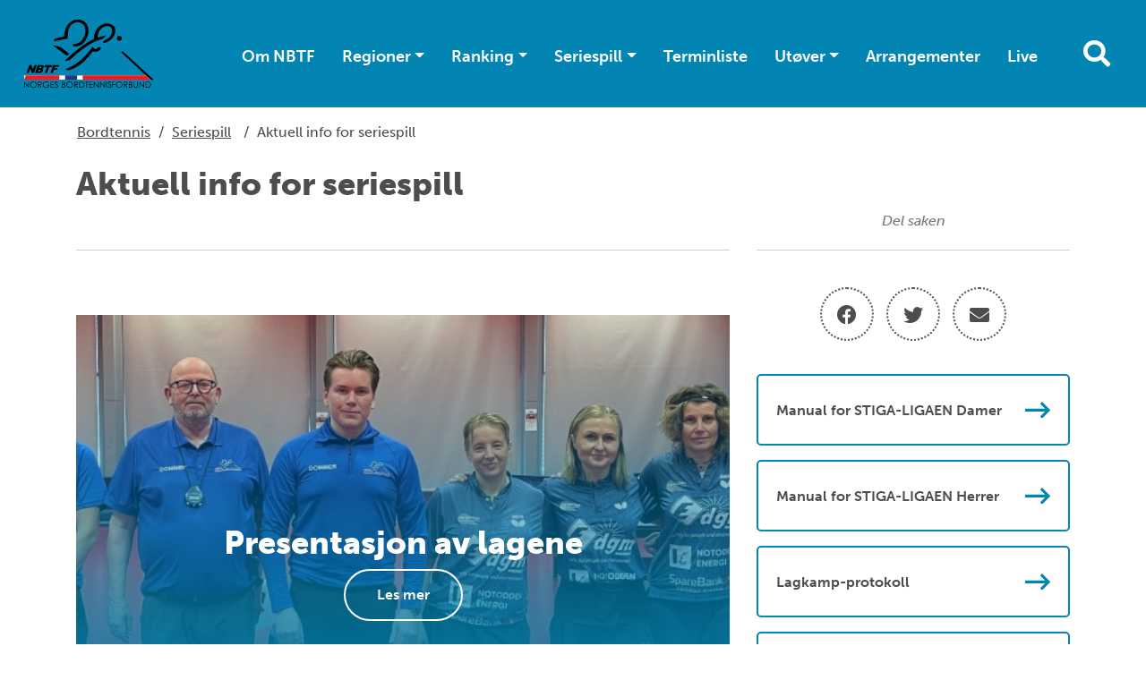

--- FILE ---
content_type: text/html; charset=utf-8
request_url: https://bordtennis.no/Seriespill/aktuelle-info-for-seriespill/
body_size: 7900
content:

<!doctype html>
<html lang="nb" id="ArticlePage_109192" class="bordtennis">
<head>
    <title>Aktuell info for seriespill</title>
    <link rel="icon" href="/favicon.ico">
    <meta charset=" utf-8" />
    <meta http-equiv="X-UA-Compatible" content="IE=edge" />
    <meta name="viewport" content="width=device-width, initial-scale=1.0" />
    
<meta name="description" />
<meta property="og:title" content="Aktuell info for seriespill" />
<meta property="og:url" content="https://bordtennis.no/seriespill/aktuelle-info-for-seriespill/" />
<meta property="og:image" content="https://www.idrettsforbundet.no/Static/gfx/nif_logo.png" /> 
<meta property="og:description" />
<meta property="og:locale" content="nb_NO" />
<meta property="og:type" content="article" />

<link rel="canonical" href="https://bordtennis.no/seriespill/aktuelle-info-for-seriespill/" />
    <link rel="stylesheet" href="https://stackpath.bootstrapcdn.com/bootstrap/4.3.1/css/bootstrap.min.css" integrity="sha384-ggOyR0iXCbMQv3Xipma34MD+dH/1fQ784/j6cY/iJTQUOhcWr7x9JvoRxT2MZw1T" crossorigin="anonymous">
    <link rel="stylesheet" href="https://cdnjs.cloudflare.com/ajax/libs/Swiper/4.5.0/css/swiper.min.css" integrity="sha256-XwfUNXGiAjWyUGBhyXKdkRedMrizx1Ejqo/NReYNdUE=" crossorigin="anonymous" />
    <link rel="stylesheet" href="https://cdnjs.cloudflare.com/ajax/libs/fancybox/3.5.7/jquery.fancybox.min.css" integrity="sha256-Vzbj7sDDS/woiFS3uNKo8eIuni59rjyNGtXfstRzStA=" crossorigin="anonymous" />
    <link rel="stylesheet" href="https://fonts.googleapis.com/icon?family=Material+Icons">
    <link rel="stylesheet" href="/static/idrettno/css/fontawesome/all.min.css" type="text/css" />
    <link rel="stylesheet" href="/static/federation/css/style.min.css" type="text/css" />
    <script src="https://tags.adnuntius.com/custom/nifRequest.js" async></script>
    
    <!-- Google Tag Manager -->
    <script>
        (function (w, d, s, l, i) {
        w[l] = w[l] || []; w[l].push({
            'gtm.start':
                new Date().getTime(), event: 'gtm.js'
        }); var f = d.getElementsByTagName(s)[0],
            j = d.createElement(s), dl = l != 'dataLayer' ? '&l=' + l : ''; j.async = true; j.src =
                'https://www.googletagmanager.com/gtm.js?id=' + i + dl; f.parentNode.insertBefore(j, f);
        })(window, document, 'script', 'dataLayer', 'GTM-NLWFTNS');</script>
    <!-- End Google Tag Manager -->

    
</head>
<body>
    
    <noscript>
        <iframe src="https://www.googletagmanager.com/ns.html?id=GTM-NLWFTNS" height="0" width="0" style="display:none;visibility:hidden"></iframe>
    </noscript>

    
<div id="fb-root"></div>
<script async defer crossorigin="anonymous" src="https://connect.facebook.net/nb_NO/sdk.js#xfbml=1&version=v6.0"></script>
    
    


<nav class="navbar navbar-expand-lg">
    <a class="navbar-brand" href="/">
        
<img class="main-logo " alt="Norges Bordtennisforbund" src="/siteassets/nbtf-logo-2020.svg" />
    </a>
    <div class="body-overlay"></div>
    <div class="" id="mainmenu">
        <div class="menu-header">
            <div class="mb-5 d-flex flex-row">
                <button type="button" class="menu-close hover-red" aria-controls="mainmenu" aria-expanded="false" aria-label="Lukk meny">
                    <i class="fal fa-times"></i>
                </button>
                <div class="menu-crumb ml-auto">
                    <a href="/">Hovedsiden</a>
                </div>
            </div>
<form action="/system/sok/" method="get">                <div class="search-form search-form-small mb-4">
                    <input id="main-search-main-" name="q" type="text" class="" placeholder="Søk i våre nettsider" />
                    <button type="submit" class=""><i class="fa fa-search"></i></button>
                </div>
</form>        </div>

<ul class="navbar-nav ml-auto">
            <li class="nav-item">
                <a href="/om-nbtf/" class="nav-link">Om NBTF</a>
            </li>
            <li class="nav-item dropdown">
                <a href="#" class="nav-link dropdown-toggle" data-toggle="dropdown" aria-haspopup="true" aria-expanded="false">Regioner</a>
                <div class="dropdown-menu">
        <a href="/region/vest/" class="dropdown-item">Region Vest</a>        <a href="/region/ost/" class="dropdown-item">Region &#216;st</a>        <a href="/region/sor/" class="dropdown-item">Region S&#248;r</a>        <a href="/region/midt/" class="dropdown-item">Region Midt</a>        <a href="/region/nord/" class="dropdown-item">Region Nord</a></div>

            </li>
            <li class="nav-item dropdown">
                <a href="#" class="nav-link dropdown-toggle" data-toggle="dropdown" aria-haspopup="true" aria-expanded="false">Ranking</a>
                <div class="dropdown-menu">
        <a href="https://bordtennis.no/ranking/?reg=alle&kl=MFFsenior&kj=M&funk=FF" class="dropdown-item">Herrer Elite</a>        <a href="https://bordtennis.no/ranking/?reg=alle&kl=KFFsenior&kj=K&funk=FF" class="dropdown-item">Damer Elite</a>        <a href="/link/4af8f62673f545aea067a84b724aa297.aspx?reg=alle&kl=APSsenior&kj=A&funk=PS" class="dropdown-item">Para st&#229;ende</a>        <a href="https://bordtennis.no/ranking/?reg=alle&kl=APRsenior&kj=A&funk=PR" class="dropdown-item">Para sittende</a>        <a href="https://bordtennis.no/ranking/?reg=alle&kl=KFFEldre&kj=K&funk=FF" class="dropdown-item">Damer eldre junior</a>        <a href="https://bordtennis.no/ranking/?reg=alle&kl=MFFEldre&kj=M&funk=FF" class="dropdown-item">Herrer eldre junior</a>        <a href="https://bordtennis.no/ranking/?reg=alle&kl=KFFJunior&kj=K&funk=FF" class="dropdown-item">Damer junior</a>        <a href="https://bordtennis.no/ranking/?kl=MFFJunior&kj=M&funk=FF" class="dropdown-item">Herrer junior</a>        <a href="https://bordtennis.no/ranking/?kl=KFFYngre&kj=K&funk=FF" class="dropdown-item">Jenter 15</a>        <a href="https://bordtennis.no/ranking/?kl=MFFYngre&kj=M&funk=FF" class="dropdown-item">Gutter 15</a>        <a href="https://bordtennis.no/ranking/?kl=MFFYngre2&kj=M&funk=FF" class="dropdown-item">Gutter 13</a>        <a href="https://bordtennis.no/ranking/?kl=KFFYngre2&kj=K&funk=FF" class="dropdown-item">Jenter 13</a>        <a href="/ranking/veteran/" class="dropdown-item">Veteran</a>        <a href="/ranking/om-ranking/" class="dropdown-item">Om rankingen</a></div>

            </li>
            <li class="nav-item dropdown">
                <a href="#" class="nav-link dropdown-toggle" data-toggle="dropdown" aria-haspopup="true" aria-expanded="false">Seriespill</a>
                <div class="dropdown-menu">
        <a href="/seriespill/aktuelle-info-for-seriespill/" class="dropdown-item">Aktuell info for seriespill</a>        <a href="https://bordtennislive.no/events/7/6/2/5/5" class="dropdown-item">Stiga-Ligaen Herrer</a>        <a href="https://bordtennislive.no/events/7/5/2/5/5" class="dropdown-item">Stiga-Ligaen Damer</a>        <a href="https://bordtennislive.no/events/7/7/2/5/5" class="dropdown-item">1. divisjon</a>        <a href="https://bordtennislive.no/events/7/8/2/5/5" class="dropdown-item">2. divisjon avd. A</a>        <a href="https://bordtennislive.no/events/7/9/2/5/5" class="dropdown-item">2. divisjon avd. B</a>        <a href="/seriespill/3div/" class="dropdown-item">3. divisjon (A,B,C,D,E,F,G)</a>        <a href="/seriespill/4div/" class="dropdown-item">4. divisjon</a>        <a href="/seriespill/5div/" class="dropdown-item">5. divisjon</a>        <a href="/seriespill/nyheter/" class="dropdown-item">Nyheter</a>        <a href="/seriespill/seriespill-historisk/" class="dropdown-item">Seriespill historikk</a>        <a href="/seriespill/stevner-i-stupa/" class="dropdown-item">Stevner i Stupa</a></div>

            </li>
            <li class="nav-item">
                <a href="/hovedterminliste-2025-2026/" class="nav-link">Terminliste</a>
            </li>
            <li class="nav-item dropdown">
                <a href="#" class="nav-link dropdown-toggle" data-toggle="dropdown" aria-haspopup="true" aria-expanded="false">Ut&#248;ver</a>
                <div class="dropdown-menu">
        <a href="/utover/barneidrett/" class="dropdown-item">Barneidrett</a>        <a href="/utover/antidoping/" class="dropdown-item">Antidoping</a>        <a href="/utover/overgang/" class="dropdown-item">Overgang/Dispensasjon</a>        <a href="/utover/para/" class="dropdown-item">Para</a>        <a href="/utover/dommer/" class="dropdown-item">Dommere</a>        <a href="/utover/landslag/" class="dropdown-item">Landslag</a>        <a href="/utover/veteran/" class="dropdown-item">Veteraner</a></div>

            </li>
            <li class="nav-item">
                <a href="/arrangement/" class="nav-link">Arrangementer</a>
            </li>
            <li class="nav-item">
                <a href="https://bordtennislive.no/" class="nav-link">Live</a>
            </li>
</ul>


    </div>
    <div class="ml-auto">
        <button type="button" class="menu-search-button toggle-search d-none d-lg-inline-block hover-black"><i class="fa fa-search"></i></button>
        <button class="navbar-toggler toggle-menu hover-black align-bottom" type="button" aria-controls="mainmenu" aria-expanded="false" aria-label="Åpne meny">
            <span class="navbar-toggler-icon"></span>
        </button>
    </div>
</nav>
<div class="search-modal">
    <div class="search-modal-backdrop toggle-search"></div>
<form action="/system/sok/" method="get">        <div class="search-form search-form-small mb-4">
            <input id="main-search-main" name="q" type="text" class="" placeholder="Søk i våre nettsider" />
            <button type="submit" class="hover-black"><i class="fa fa-search"></i></button>
        </div>
</form></div>
    


<main>
<div class="container p-3">
    <div class="row">
        <div class="breadcrumb-article col-12 col-lg-8 text-left">
            <a class="home" href="/">Bordtennis</a>
            <span>/</span>
                        <span><a href="/seriespill/">Seriespill</a></span>
            <span>/</span>
            <span>Aktuell info for seriespill</span>

        </div>
    </div>
</div>

        <div class="container pt-2">
        <div class="row">
            <div class="col-12">
                <h1 >Aktuell info for seriespill</h1>
            </div>
        </div>
    </div>
    <div class="container">
        <div class="row">
            <div class="col-12 col-lg-8">
                <div class="byline">
 <span>&nbsp;</span>                </div>
                <div class="ingress" >
                    
                </div>
                <div class="body-text" >
                    
                </div>

                <div class="row"><div class="block promoblock col-md-12 col-lg-12 mb-3">


    <div class="banner border-radius-standard ">
        <div class="banner-img">
            <picture>
                <source srcset="/contentassets/d6265efc0b3344eab8e5ceefd845fdc0/notodden---harestua.jpg" media="(min-width: 992px)">
                <img src="/contentassets/d6265efc0b3344eab8e5ceefd845fdc0/notodden---harestua.jpg" alt="Presentasjon av lagene" class="img-cover">
            </source></picture>
        </div>
        <div class="overlay overlay-gradient"></div>
        <div class="banner-content">
            <div class="banner-content-inner color-fed">
                <h2 class="h1">Presentasjon av lagene</h2>
                <div class="">
                    <p>
                        <a href="/seriespill/aktuelle-info-for-seriespill/serielagpresentasjon/" target="" class="link-btn link-btn-white">Les mer</a>
                </div>
            </div>
        </div>
    </div>


</div><div class="block navigationlinkblock col-md-12 col-lg-12 mb-3">
    <a href="/seriespill/aktuelle-info-for-seriespill/seriekontalter/" class="link-btn link-btn-with-icon mb-15 link-btn-full iconf-btn " target="">Seriekontakter <i class="far fa-long-arrow-right"></i></a>
</div><div class="block navigationlinkblock col-md-12 col-lg-12 mb-3">
    <a href="https://nbtf.stupaevents.com/#/home" class="link-btn link-btn-with-icon mb-15 link-btn-full iconf-btn " target="_blank">Innlogging for arrang&#248;rer og seriekontakter <i class="far fa-long-arrow-right"></i></a>
</div></div>



                    <div class="row">
                        <div class=" col-md-12 col-lg-12 mb-3">
                            <div id="nif-bunnbanner" style="display:none"></div>
                        </div>
                    </div>

            </div>
            <div class="col-12 col-lg-4">
                    <div class="byline text-center">Del saken</div>
                    <div class="text-center p-3 mb-3">
                            
    <a href="https://www.facebook.com/share.php?u=https://bordtennis.no/seriespill/aktuelle-info-for-seriespill/" target="_blank" class="some-link"><i class="fab fa-facebook"></i></a>
    <a href="https://x.com/intent/post?url=https://bordtennis.no/seriespill/aktuelle-info-for-seriespill/" target="_blank" class="some-link"><i class="fab fa-twitter"></i></a>
    
    <a href="mailto:?subject=Aktuell info for seriespill&amp;body=https://bordtennis.no/seriespill/aktuelle-info-for-seriespill/" target="_blank" class="some-link"><i class="fas fa-envelope"></i></a>
                    </div>
                <div><div class="block navigationlinkblock mb-3">
    <a href="/contentassets/def8e44758984f1ba7f71c11d5e2087c/manual-stiga---ligaen-damer---siste-versjon.pdf" class="link-btn link-btn-with-icon mb-15 link-btn-full iconf-btn " target="">Manual for STIGA-LIGAEN Damer <i class="far fa-long-arrow-right"></i></a>
</div><div class="block navigationlinkblock mb-3">
    <a href="/contentassets/8130a2d53c9946b9aa63dce5e325bf87/manual-stiga--ligaen-herrer.pdf" class="link-btn link-btn-with-icon mb-15 link-btn-full iconf-btn " target="">Manual for STIGA-LIGAEN Herrer <i class="far fa-long-arrow-right"></i></a>
</div><div class="block navigationlinkblock mb-3">
    <a href="/contentassets/6758fefc22d144c4801216d65dc46ac4/lagkamp-protokoll.pdf" class="link-btn link-btn-with-icon mb-15 link-btn-full iconf-btn " target="_blank">Lagkamp-protokoll <i class="far fa-long-arrow-right"></i></a>
</div><div class="block navigationlinkblock mb-3">
    <a href="/contentassets/5bea4100691b4af0bd29b0084d4a90ec/lagkamp-protokoll-damer.pdf" class="link-btn link-btn-with-icon mb-15 link-btn-full iconf-btn " target="_blank">Lagkamp-protokoll Stiga-Ligaen Damer <i class="far fa-long-arrow-right"></i></a>
</div><div class="block navigationlinkblock mb-3">
    <a href="/siteassets/skjema/lagkampprotokoll---regioserie.doc" class="link-btn link-btn-with-icon mb-15 link-btn-full iconf-btn " target="">Lagkamp-Protokoll Regionserie <i class="far fa-long-arrow-right"></i></a>
</div><div class="block navigationlinkblock mb-3">
    <a href="/contentassets/536f1ce38b2d441289b85c75e4b733cd/utenlandskespillere-sesongen-2025-2026.pdf" class="link-btn link-btn-with-icon mb-15 link-btn-full iconf-btn " target="">Utenlandske spillere <i class="far fa-long-arrow-right"></i></a>
</div><div class="block navigationlinkblock mb-3">
    <a href="/contentassets/a2f036c47c954a8d87719da402e151d3/dispensasjon-for-utlan-til-den-nasjonale-lagserien-2025-2026.pdf" class="link-btn link-btn-with-icon mb-15 link-btn-full iconf-btn " target="">Innvilget dispensasjon for utl&#229;n til seriespill <i class="far fa-long-arrow-right"></i></a>
</div><div class="block navigationlinkblock mb-3">
    <a href="/siteassets/dokumenter/utgiftsfordeling-seriespill---nbtf.xlsx" class="link-btn link-btn-with-icon mb-15 link-btn-full iconf-btn " target="">Regler for utgiftsfordeling <i class="far fa-long-arrow-right"></i></a>
</div></div>
            </div>
        </div>
    </div>
</main>


<div class="container">
    <div class="row">
        <div class="col-12 text-center pt-5 pb-5">
                    <a href="https://www.stigasports.com/eu/table-tennis" target="_blank"><img class="p-2 mb-2" alt="STIGA" src="/siteassets/bilder/sponsor/stiga.jpg" /></a>
                    <a href="https://www.idrettsbutikken.no/bordtennisforbundet" target="_blank"><img class="p-2 mb-2" alt="IDRETTSBUTIKKEN.NO" src="/contentassets/02a544da0b554d938d3b468e3f6342fd/idrettsbutikken.no_.png" /></a>
                    <a href="https://www.vtprofilering.no/" target="_blank"><img class="p-2 mb-2" alt="VT Profilering" src="/contentassets/d10153bf64ff44baadc8be11653f0774/vt-profilering.png" /></a>
                    <a href="https://www.cara.no/" target="_blank"><img class="p-2 mb-2" alt="Cara AS" src="/contentassets/07646017c7d8479ca2e337c0f6397def/cara-as.png" /></a>
                    <a href="https://www.thonhotels.no/?nocache=True" target="_blank"><img class="p-2 mb-2" alt="Thon hotell" src="/siteassets/bilder/sponsor/c-thon-logo.jpg" /></a>
                    <a href="https://www.kongsberg.com/no/" target="_blank"><img class="p-2 mb-2" alt="Kongsberg" src="/siteassets/bilder/sponsor/kongsberg_logo_horizontal_rgb_140-kopi_30.png" /></a>
                    <a href="https://www.dnv.no/" target="_blank"><img class="p-2 mb-2" alt="DNV" src="/siteassets/dnv_logo.png" /></a>
                    <a href="https://www.norsk-tipping.no/" target="_blank"><img class="p-2 mb-2" alt="Norsk tipping" src="/contentassets/2a161999c96c4b46b5dc0a6171b526a4/norsk-tipping.jpg" /></a>
                    <a href="https://www.camp.no/" target="_blank"><img class="p-2 mb-2" alt="Allard Support for Better Life AB" src="/siteassets/bilder-ekstern/allard-support-for-better-life-ab.png" /></a>
                    <a href="http://www.ecura.no/" target="_blank"><img class="p-2 mb-2" alt="ecura" src="/siteassets/skjema/logo-ecura.png" /></a>
        </div>
    </div>
</div>
<footer>
    <div class="container">
        <div class="row">
            <div class="col-12 text-center">
                <div class="title-small font-bold mb-4 mb-lg-5">Bordtennis</div>
                <div class="mb-5">
                    <a href="https://www.facebook.com/norgesbordtennisforbund" target="_blank" class="some-link"><i class="fab fa-facebook"></i></a>                                                            <a href="https://www.instagram.com/norskbordtennis" target="_blank" class="some-link"><i class="fab fa-instagram"></i></a>                                                            <a href="https://www.flickr.com/photos/bordtennis/" target="_blank" class="some-link" title="Følg oss på Flickr"><i class="fab fa-flickr"></i></a>                </div>
            </div>
        </div>
        <div class="row">
            <div class="col-12 col-lg-6 text-center text-lg-right pr-lg-5">
                <div>
                    <p style="text-align: left;">Norges Bordtennisforbund</p>
<p style="text-align: left;">Postadresse:&nbsp;Norges Bordtennisforbund, 0840 Oslo<br /><br />Bes&oslash;ksadresse:&nbsp;Sognsveien 73, 0840 Oslo</p>
<p style="text-align: left;">E-post: <a href="mailto:bordtennis@nif.idrett.no">bordtennis@nif.idrett.no</a><br /><br />Bank: Sparebank 1: 1813 55 56137<br /><br />Spillerlisens-konto: 1813&nbsp;55&nbsp;56145</p>
<p style="text-align: left;">Org.nummer: 971 235 403</p>
<p style="text-align: left;">Fakturaadresse:&nbsp;971235403@autoinvoice.no</p>
                </div>
            </div>
            <div class="col-12 col-lg-6 text-center text-lg-left pr-lg-5">
                <div><div class="block editorialblock"><div class="infobox">
    <p><img src="/siteassets/nbtf-logo-2020.svg" alt="NBTF LOGO 2020.svg" width="200" height="107"></p>
</div></div></div>
            </div>
        </div>
        <div class="row">
            <div class="col-12 p-5 text-center fontsize-small">
                <a href="/om-nbtf/personvernerklaring/">Personvern og informasjonskapsler</a>
                <p class="meta">Alt innhold er beskyttet i henhold til lov om opphavsrett til &#229;ndsverk (&#197;ndsverkloven). Innholdet kan ikke benyttes kommersielt uten samtykke fra Norges idrettsforbund. Ved &#229; bruke dette nettstedet godtar du at informasjonskapsler (cookies) brukes til trafikkm&#229;ling og optimalisering av innhold. (03)</p>
            </div>
        </div>
    </div>
</footer>    

    <script src="https://cdnjs.cloudflare.com/ajax/libs/jquery/3.4.1/jquery.min.js" integrity="sha256-CSXorXvZcTkaix6Yvo6HppcZGetbYMGWSFlBw8HfCJo=" crossorigin="anonymous"></script>
    <script src="https://stackpath.bootstrapcdn.com/bootstrap/4.3.1/js/bootstrap.min.js" integrity="sha384-JjSmVgyd0p3pXB1rRibZUAYoIIy6OrQ6VrjIEaFf/nJGzIxFDsf4x0xIM+B07jRM" crossorigin="anonymous"></script>
    <script async defer src="https://cdnjs.cloudflare.com/ajax/libs/Swiper/4.5.0/js/swiper.min.js" integrity="sha256-uckMYBvIGtce2L5Vf/mwld5arpR5JuhAEeJyjPZSUKY=" crossorigin="anonymous"></script>
    <script src="https://cdnjs.cloudflare.com/ajax/libs/fancybox/3.5.7/jquery.fancybox.min.js" integrity="sha256-yt2kYMy0w8AbtF89WXb2P1rfjcP/HTHLT7097U8Y5b8=" crossorigin="anonymous"></script>
    <script src="/Static/Federation/scripts/script.js"></script>
    
<script>
    window.adn = window.adn || { calls: [] };
    adn.calls.push(function () {
        nifRequestAds([
            ["nif-toppbanner", "257d24"],
            ["nif-midtbanner-1", "274db6"],
            ["nif-midtbanner-2", "274db9"],
            ["nif-bunnbanner", "274dbb"],
        ])
        { adLabel: 'Annonse' }
    });
</script>

</body>
</html>
<script id="f5_cspm">(function(){var f5_cspm={f5_p:'LPNLAMFLDDBOKKOOAMNKHCMLFEIFDPNCOPKHFKNNDFHNDNKKHJNDMCCJIOHJBOCBIHIBDJIEAADOHBNLOAAADIAIAAOLMMODGAAACFADJDAMAKPIDKHGLBPPIOJJNLDK',setCharAt:function(str,index,chr){if(index>str.length-1)return str;return str.substr(0,index)+chr+str.substr(index+1);},get_byte:function(str,i){var s=(i/16)|0;i=(i&15);s=s*32;return((str.charCodeAt(i+16+s)-65)<<4)|(str.charCodeAt(i+s)-65);},set_byte:function(str,i,b){var s=(i/16)|0;i=(i&15);s=s*32;str=f5_cspm.setCharAt(str,(i+16+s),String.fromCharCode((b>>4)+65));str=f5_cspm.setCharAt(str,(i+s),String.fromCharCode((b&15)+65));return str;},set_latency:function(str,latency){latency=latency&0xffff;str=f5_cspm.set_byte(str,40,(latency>>8));str=f5_cspm.set_byte(str,41,(latency&0xff));str=f5_cspm.set_byte(str,35,2);return str;},wait_perf_data:function(){try{var wp=window.performance.timing;if(wp.loadEventEnd>0){var res=wp.loadEventEnd-wp.navigationStart;if(res<60001){var cookie_val=f5_cspm.set_latency(f5_cspm.f5_p,res);window.document.cookie='f5avr0681892248aaaaaaaaaaaaaaaa_cspm_='+encodeURIComponent(cookie_val)+';path=/;'+'';}
return;}}
catch(err){return;}
setTimeout(f5_cspm.wait_perf_data,100);return;},go:function(){var chunk=window.document.cookie.split(/\s*;\s*/);for(var i=0;i<chunk.length;++i){var pair=chunk[i].split(/\s*=\s*/);if(pair[0]=='f5_cspm'&&pair[1]=='1234')
{var d=new Date();d.setTime(d.getTime()-1000);window.document.cookie='f5_cspm=;expires='+d.toUTCString()+';path=/;'+';';setTimeout(f5_cspm.wait_perf_data,100);}}}}
f5_cspm.go();}());</script>